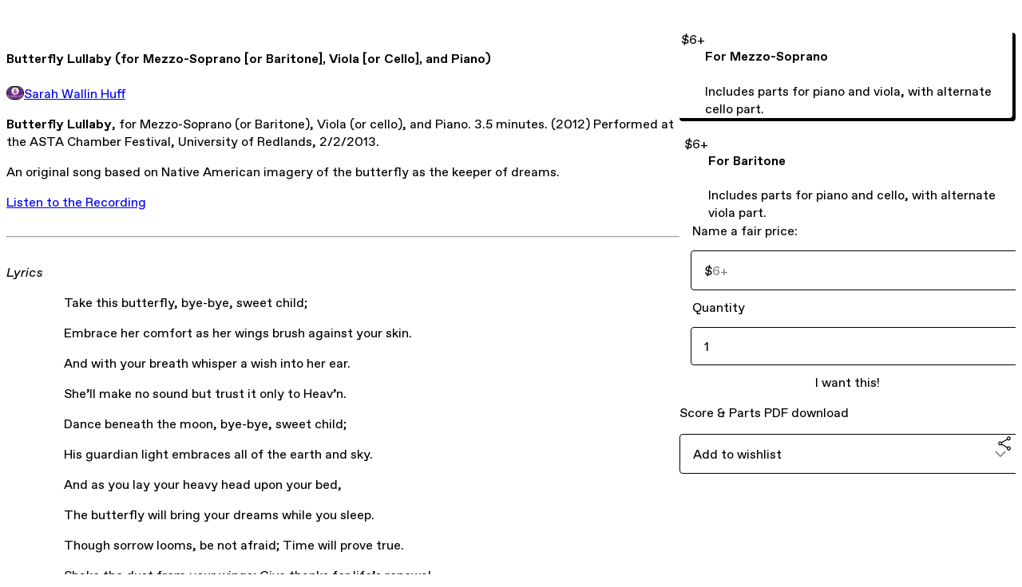

--- FILE ---
content_type: text/html; charset=utf-8
request_url: https://sjwallin.gumroad.com/l/butterfly
body_size: 6674
content:
<!DOCTYPE html>
<html lang="en">
  <head prefix="og: http://ogp.me/ns# fb: http://ogp.me/ns/fb# gumroad: http://ogp.me/ns/fb/gumroad#">
    <link rel="dns-prefetch" href="//assets.gumroad.com">
    <link rel="dns-prefetch" href="//static-2.gumroad.com">
    <link rel="dns-prefetch" href="//public-files.gumroad.com">
  <title inertia>Butterfly Lullaby (for Mezzo-Soprano [or Baritone], Viola [or Cello], and Piano)</title>
  <meta name="action-cable-url" content="wss://cable.gumroad.com/cable" />
  <link rel="stylesheet" crossorigin="anonymous" href="https://assets.gumroad.com/packs/css/design-d744556c.css" />
    <style>:root{--accent: 54 169 174;--contrast-accent: 255 255 255;--font-family: "ABC Favorit", "ABC Favorit", sans-serif;--color: 0 0 0;--primary: var(--color);--contrast-primary: 255 255 255;--filled: 255 255 255;--contrast-filled: var(--color);--body-bg: #ffffff;--active-bg: rgb(var(--color) / var(--gray-1));--border-alpha: 1}body{background-color:#ffffff;color:#000;font-family:"ABC Favorit", "ABC Favorit", sans-serif}
</style>

  <meta name="csrf-param" content="authenticity_token" />
<meta name="csrf-token" content="3be4wU7FZO4lb3PHVIxTxN4sQbJduyWk6_HIEzb8T8dgl5QtikDlRRApmRz65C5ICrzgtWMkUZwpOc-eTKhW7A" />
  <meta charset="utf-8">
  <meta content="149071038533330" property="fb:app_id">
  <meta content="http://www.facebook.com/gumroad" property="fb:page_id">
  <meta property="twitter:site" value="@gumroad">
  
    <meta content="Gumroad" property="og:site_name">
    <meta content="https://sjwallin.gumroad.com/l/butterfly" property="og:url">
    <meta content="Butterfly Lullaby, for Mezzo-Soprano (or Baritone), Viola (or cello), and Piano. 3.5 minutes. (2012) Performed at the ASTA Chamber Festival, University of Redlands, 2/2/2013.An original song based on Native American imagery of the butterfly as the keeper of dreams.Listen to the RecordingLyrics Take this butterfly, bye-bye, sweet child; Embrace her comfort as her wings brush against your skin. And with your breath whisper a wish into her ear. She’ll make no sound but trust it only to Heav’n. Dance beneath the moon, bye-bye, sweet child; His guardian light embraces all of the earth and sky. And as you lay your heavy head upon your bed, The butterfly will bring your dreams while you sleep. Though sorrow looms, be not afraid; Time will prove true. Shake the dust from your wings; Give thanks for life’s renewal. Behold the Morning Star breaks forth, fare-thee-well, sweet child; And with the dawn, ancestral spirits smile down on you. Sleep well and dream the Dream of Hope, bye-bye, sweet child. Butterflies will greet you when you awake. Your butterfly shall meet you when you awake." property="og:description">
    <meta content="Butterfly Lullaby, for Mezzo-Soprano (or Baritone), Viola (or cello), and Piano. 3.5 minutes. (2012) Performed at the ASTA Chamber Festival, University of Redlands, 2/2/2013.An original song based on Native American imagery of the butterfly as the keeper of dreams.Listen to the RecordingLyrics Take this butterfly, bye-bye, sweet child; Embrace her comfort as her wings brush against your skin. And with your breath whisper a wish into her ear. She’ll make no sound but trust it only to Heav’n. Dance beneath the moon, bye-bye, sweet child; His guardian light embraces all of the earth and sky. And as you lay your heavy head upon your bed, The butterfly will bring your dreams while you sleep. Though sorrow looms, be not afraid; Time will prove true. Shake the dust from your wings; Give thanks for life’s renewal. Behold the Morning Star breaks forth, fare-thee-well, sweet child; And with the dawn, ancestral spirits smile down on you. Sleep well and dream the Dream of Hope, bye-bye, sweet child. Butterflies will greet you when you awake. Your butterfly shall meet you when you awake." name="description">
    <meta content="yxvrw" property="product:retailer_item_id">
    <meta content="6.0" property="product:price:amount">
    <meta content="USD" property="product:price:currency">
    <meta content="gumroad:product" property="og:type">
    <meta property="twitter:card" value="summary_large_image" />
<meta property="twitter:title" value="Butterfly Lullaby (for Mezzo-Soprano [or Baritone], Viola [or Cello], and Piano)" />
<meta property="twitter:domain" value="Gumroad" />
<meta property="twitter:description" value="Butterfly Lullaby, for Mezzo-Soprano (or Baritone), Viola (or cello), and Piano. 3.5 minutes. (2012) Performed at the ASTA Chamber Festival, University of Redlands, 2/2/2013.An original song based ..." />
<meta property="twitter:image" value="https://public-files.gumroad.com/1752goklvqpamzbhfkl32nom16ni" />

      <link rel="preload" as="image" href="https://public-files.gumroad.com/1752goklvqpamzbhfkl32nom16ni">
      <link rel="preload" as="image" href="https://public-files.gumroad.com/9iw2icvxm32z0bj921qcpmthna3h">
  <meta property="og:image" content="https://public-files.gumroad.com/1752goklvqpamzbhfkl32nom16ni">
  <meta property="og:image:alt" content="">
  <meta property="og:title" content="Butterfly Lullaby (for Mezzo-Soprano [or Baritone], Viola [or Cello], and Piano)">
  <meta property="gr:google_analytics:enabled" content="true">
  <meta property="gr:fb_pixel:enabled" content="true">
  <meta property="gr:logged_in_user:id" content="">
  <meta property="gr:environment" value="production">
  <meta property="gr:page:type" content="product">
  <meta property="gr:facebook_sdk:enabled" content="true">
  <meta content="initial-scale = 1.0, width = device-width" name="viewport">
  <meta property="stripe:pk" value="pk_live_Db80xIzLPWhKo1byPrnERmym">
  <meta property="stripe:api_version" value="2023-10-16; risk_in_requirements_beta=v1; retrieve_tax_forms_beta=v1;">
  <link href="/opensearch.xml" rel="search" type="application/opensearchdescription+xml" title="Gumroad">
    <link href="https://sjwallin.gumroad.com/l/butterfly" rel="canonical">


    <link href="https://public-files.gumroad.com/z3trd0z3twx8r6smp4eqii5ywufh" rel="shortcut icon">
</head>

  <body id="product_page" class="group/body mac" style="">
    <div id="design-settings" data-settings="{&quot;font&quot;:{&quot;name&quot;:&quot;ABC Favorit&quot;,&quot;url&quot;:&quot;https://assets.gumroad.com/assets/ABCFavorit-Regular-26182c8c3addf6e4f8889817249c23b22c93233a8212e5e86574459e4dc926e2.woff2&quot;}}" style="display: none;"></div>
    <div id="user-agent-info" data-settings="{&quot;is_mobile&quot;:false}" style="display: none;"></div>
    <div class="react-entry-point" style="display:contents" id="Alert-react-component-49895456-4735-49a2-ac36-8ccdc06823a2"><div class="fixed top-4 left-1/2 z-100 w-max max-w-[calc(100vw-2rem)] rounded bg-background md:max-w-sm invisible" style="transform:translateX(-50%) translateY(calc(-100% - var(--spacer-4)));transition:all 0.3s ease-out 0.5s"><div role="alert" class="flex items-start gap-2 rounded border border-border p-3"><div class="flex-1"><div></div></div></div></div></div>
      <script type="application/json" class="js-react-on-rails-component" data-component-name="Alert" data-dom-id="Alert-react-component-49895456-4735-49a2-ac36-8ccdc06823a2">{"initial":null}</script>
      


    <div class="flex flex-col lg:flex-row h-screen">
      <main class="flex-1 flex flex-col lg:h-screen overflow-y-auto">
        <div class="flex-1 flex flex-col">
          


<noscript>
  <div id="javascript-notice">
    <strong>JavaScript is required to buy this product.</strong>
    Enable JavaScript in your browser settings and refresh this page to continue.
  </div>
</noscript>



  <script type="application/json" id="js-react-on-rails-context">{"railsEnv":"production","inMailer":false,"i18nLocale":"en","i18nDefaultLocale":"en","rorVersion":"14.0.4","rorPro":false,"href":"https://sjwallin.gumroad.com/l/butterfly","location":"/l/butterfly","scheme":"https","host":"sjwallin.gumroad.com","port":null,"pathname":"/l/butterfly","search":null,"httpAcceptLanguage":null,"design_settings":{"font":{"name":"ABC Favorit","url":"https://assets.gumroad.com/assets/ABCFavorit-Regular-26182c8c3addf6e4f8889817249c23b22c93233a8212e5e86574459e4dc926e2.woff2"}},"domain_settings":{"scheme":"https","app_domain":"gumroad.com","root_domain":"gumroad.com","short_domain":"gum.co","discover_domain":"gumroad.com","third_party_analytics_domain":"gumroad-analytics.com","api_domain":"api.gumroad.com"},"user_agent_info":{"is_mobile":false},"logged_in_user":null,"current_seller":null,"csp_nonce":"9Bq03AxN+dy8D501FWHLNH5yK5tFNq6/JGdA3trfVmc=","locale":"en-US","feature_flags":{"require_email_typo_acknowledgment":true,"disable_stripe_signup":true},"serverSide":false}</script>
<div class="react-entry-point" style="display:contents" id="ProductPage-react-component-996824b6-5dc3-47c9-a6b7-eab03f9762c5"><section aria-label="Product information bar" class="border-0 bg-background" style="overflow:hidden;padding:0;height:0;transition:var(--transition-duration);flex-shrink:0;position:fixed;top:0;left:0;right:0;z-index:var(--z-index-menubar)"><div class="mx-auto flex max-w-product-page items-center justify-between gap-4 p-4 lg:px-8" style="transition:var(--transition-duration);margin-top:0"><div itemscope="" itemProp="offers" itemType="https://schema.org/Offer" class="flex items-center"><span class="group/tooltip relative inline-grid right"><span aria-describedby=":R4l:" style="display:contents"><div class="relative grid grid-flow-col border border-r-0 border-border"><div class="bg-accent px-2 py-1 text-accent-foreground" itemProp="price" content="6">$6<!-- -->+</div><div class="border-border border-r-transparent border-[calc(0.5lh+--spacing(1))] border-l-1"></div><div class="absolute top-0 right-px bottom-0 border-accent border-r-transparent border-[calc(0.5lh+--spacing(1))] border-l-1"></div></div></span><span role="tooltip" id=":R4l:" class="absolute z-30 hidden w-40 max-w-max rounded-md bg-primary p-3 text-primary-foreground group-focus-within/tooltip:block group-hover/tooltip:block top-1/2 -translate-y-1/2 left-full translate-x-2"><div class="absolute border-6 border-transparent top-1/2 -translate-y-1/2 right-full border-r-primary"></div>$6<!-- -->+</span></span><link itemProp="url" href="https://sjwallin.gumroad.com/l/butterfly"/><div itemProp="availability" hidden="">https://schema.org/InStock</div><div itemProp="priceCurrency" hidden="">usd</div><div itemProp="seller" itemType="https://schema.org/Person" hidden=""><div itemProp="name" hidden="">Sarah Wallin Huff</div></div></div><h3 class="hidden flex-1 lg:block">Butterfly Lullaby (for Mezzo-Soprano [or Baritone], Viola [or Cello], and Piano)</h3><a href="https://gumroad.com/checkout?product=yxvrw&amp;option=LrEyAnPyHNeR1G5w011fbw%3D%3D&amp;quantity=1" target="_top" style="align-items:unset" class="inline-flex items-center justify-center gap-2 cursor-pointer border border-border rounded font-[inherit] no-underline transition-transform hover:-translate-1 hover:shadow active:translate-0 active:shadow-none disabled:opacity-30 disabled:hover:translate-0 disabled:hover:shadow-none px-4 py-3 text-base leading-[1.4] bg-accent text-accent-foreground">I want this!</a></div></section><section class="border-b border-border"><div class="mx-auto w-full max-w-product-page lg:py-16 p-4 lg:px-8"><article class="relative grid rounded border border-border bg-background lg:grid-cols-[2fr_1fr]"><figure class="group relative col-span-full overflow-hidden rounded-t border-b border-border bg-(image:--product-cover-placeholder) bg-cover" aria-label="Product preview"><button class="absolute top-1/2 z-1 mx-3 h-8 w-8 -translate-y-1/2 items-center justify-center all-unset rounded-full border border-border bg-background hidden group-hover:flex right-0" aria-label="Show next cover"><span class="icon icon-arrow-right"></span></button><div class="flex h-full snap-x snap-mandatory items-center overflow-x-scroll overflow-y-hidden [scrollbar-width:none] [&amp;::-webkit-scrollbar]:hidden" style="aspect-ratio:0.8994565217391305"><div role="tabpanel" id="f1d2da459a05fcc9fd2bd576db26595e" class="mt-0! flex min-h-[1px] flex-[1_0_100%] snap-start justify-center border-0! p-0!"></div><div role="tabpanel" id="973f4106625759f28018ab96e983aace" class="mt-0! flex min-h-[1px] flex-[1_0_100%] snap-start justify-center border-0! p-0!"></div></div><div role="tablist" aria-label="Select a cover" class="absolute bottom-0 flex w-full flex-wrap justify-center gap-2 p-3"><div role="tab" aria-label="Show cover 1" aria-selected="true" aria-controls="f1d2da459a05fcc9fd2bd576db26595e" class="block rounded-full border border-current p-2 bg-current"></div><div role="tab" aria-label="Show cover 2" aria-selected="false" aria-controls="973f4106625759f28018ab96e983aace" class="block rounded-full border border-current bg-background p-2"></div></div></figure><section class="lg:border-r"><header class="grid gap-4 p-6 not-first:border-t"><h1 itemProp="name">Butterfly Lullaby (for Mezzo-Soprano [or Baritone], Viola [or Cello], and Piano)</h1></header><section class="grid grid-cols-[auto_1fr] gap-[1px] border-t border-border p-0 sm:grid-cols-[auto_auto_minmax(max-content,1fr)]"><div class="flex flex-wrap items-center gap-2 px-6 py-4 outline outline-offset-0 outline-border col-span-full sm:col-auto"><a href="https://sjwallin.gumroad.com/" target="_blank" class="relative flex items-center gap-2" rel="noreferrer"><img class="user-avatar" src="https://public-files.gumroad.com/z3trd0z3twx8r6smp4eqii5ywufh"/>Sarah Wallin Huff</a></div></section><section class="border-t border-border p-6"><div class="rich-text"><p><strong>Butterfly Lullaby</strong>, for Mezzo-Soprano (or Baritone), Viola (or cello), and Piano. 3.5 minutes. (2012) Performed at the ASTA Chamber Festival, University of Redlands, 2/2/2013.</p><p>An original song based on Native American imagery of the butterfly as the keeper of dreams.</p><a href="https://ffm.to/butterflylullaby" class="tiptap__button button primary" target="_blank" rel="noopener noreferrer nofollow">Listen to the Recording</a><hr><p><em>Lyrics</em></p><blockquote>
<p>Take this butterfly, bye-bye, sweet child;</p>
<p>Embrace her comfort as her wings brush against your skin.</p>
<p>And with your breath whisper a wish into her ear. </p>
<p>She’ll make no sound but trust it only to Heav’n.</p>
<p>Dance beneath the moon, bye-bye, sweet child;</p>
<p>His guardian light embraces all of the earth and sky.</p>
<p>And as you lay your heavy head upon your bed,</p>
<p>The butterfly will bring your dreams while you sleep.</p>
<p>Though sorrow looms, be not afraid; Time will prove true.</p>
<p>Shake the dust from your wings; Give thanks for life’s renewal.</p>
<p>Behold the Morning Star breaks forth, fare-thee-well, sweet child;</p>
<p>And with the dawn, ancestral spirits smile down on you. </p>
<p>Sleep well and dream the Dream of Hope, bye-bye, sweet child.</p>
<p>Butterflies will greet you when you awake.</p>
<p>Your butterfly shall meet you when you awake. </p>
</blockquote></div></section></section><section><section class="grid gap-4 p-6 not-first:border-t"><div class="radio-buttons" role="radiogroup" itemProp="offers" itemType="https://schema.org/AggregateOffer" itemscope=""><button class="inline-flex items-center justify-center gap-2 cursor-pointer border border-border rounded text-current font-[inherit] no-underline transition-transform hover:-translate-1 hover:shadow active:translate-0 active:shadow-none disabled:opacity-30 disabled:hover:translate-0 disabled:hover:shadow-none px-4 py-3 text-base leading-[1.4] bg-transparent" type="button" role="radio" aria-checked="true" aria-label="For Mezzo-Soprano" itemProp="offer" itemType="https://schema.org/Offer" itemscope=""><div class="inline-flex align-middle px-3 py-2 bg-background text-foreground border border-border truncate rounded-full">$6<!-- -->+<div itemProp="price" hidden="">6</div><div itemProp="priceCurrency" hidden="">usd</div></div><div><h4>For Mezzo-Soprano</h4><div>Includes parts for piano and viola, with alternate cello part.</div></div></button><button class="inline-flex items-center justify-center gap-2 cursor-pointer border border-border rounded text-current font-[inherit] no-underline transition-transform hover:-translate-1 hover:shadow active:translate-0 active:shadow-none disabled:opacity-30 disabled:hover:translate-0 disabled:hover:shadow-none px-4 py-3 text-base leading-[1.4] bg-transparent" type="button" role="radio" aria-checked="false" aria-label="For Baritone" itemProp="offer" itemType="https://schema.org/Offer" itemscope=""><div class="inline-flex align-middle px-3 py-2 bg-background text-foreground border border-border truncate rounded-full">$6<!-- -->+<div itemProp="price" hidden="">6</div><div itemProp="priceCurrency" hidden="">usd</div></div><div><h4>For Baritone</h4><div>Includes parts for piano and cello, with alternate viola part.</div></div></button><div itemProp="offerCount" hidden="">2</div><div itemProp="lowPrice" hidden="">6</div><div itemProp="priceCurrency" hidden="">usd</div></div><fieldset class=""><legend><label for=":Rb6p9:">Name a fair price:</label></legend><div class="input"><div class="inline-flex align-middle px-3 py-2 bg-background text-foreground border border-border truncate rounded-full -ml-2 shrink-0">$</div><input type="text" inputMode="decimal" id=":Rb6p9:" maxLength="10" placeholder="6+" autoComplete="off" aria-invalid="false" aria-label="Price" value=""/></div></fieldset><fieldset><legend><label for=":R6p9:">Quantity</label></legend><input type="number" id=":R6p9:" inputMode="numeric" min="1" value="1"/></fieldset><a href="https://gumroad.com/checkout?product=yxvrw&amp;option=LrEyAnPyHNeR1G5w011fbw%3D%3D&amp;quantity=1" target="_top" style="align-items:unset" class="inline-flex items-center justify-center gap-2 cursor-pointer border border-border rounded font-[inherit] no-underline transition-transform hover:-translate-1 hover:shadow active:translate-0 active:shadow-none disabled:opacity-30 disabled:hover:translate-0 disabled:hover:shadow-none px-4 py-3 text-base leading-[1.4] bg-accent text-accent-foreground">I want this!</a><div class="grid divide-y divide-solid divide-border rounded border border-border bg-background"><p class="flex flex-wrap items-center justify-between gap-4 p-4">Score &amp; Parts PDF download</p></div><div class="grid grid-cols-[1fr_auto] gap-2"><div class="combobox"><div role="combobox" aria-expanded="false" aria-controls=":R5op9:" tabindex="0" class="input " aria-label="Add to wishlist"><span class="fake-input text-singleline">Add to wishlist</span><span class="icon icon-outline-cheveron-down"></span></div><div hidden=""><datalist id=":R5op9:"><div role="option" id=":R5op9:-0" class=""><div><span class="icon icon-plus"></span> New wishlist</div></div></datalist></div></div><details class="popover toggle"><summary aria-label="Share" aria-haspopup="true" aria-expanded="false"><span class="group/tooltip relative inline-grid bottom"><span aria-describedby=":Rpop9:" style="display:contents"><button class="inline-flex items-center justify-center gap-2 cursor-pointer border border-border rounded text-current font-[inherit] no-underline transition-transform hover:-translate-1 hover:shadow active:translate-0 active:shadow-none disabled:opacity-30 disabled:hover:translate-0 disabled:hover:shadow-none px-4 py-3 text-base leading-[1.4] bg-transparent" type="button" aria-label="Share"><span class="icon icon-share"></span></button></span><span role="tooltip" id=":Rpop9:" class="absolute z-30 hidden w-40 max-w-max rounded-md bg-primary p-3 text-primary-foreground group-focus-within/tooltip:block group-hover/tooltip:block left-1/2 -translate-x-1/2 top-full translate-y-2"><div class="absolute border-6 border-transparent left-1/2 -translate-x-1/2 bottom-full border-b-primary"></div>Share</span></span></summary><div class="dropdown" style="translate:min(0px - 100% - var(--spacer-4), 0px);max-width:calc(0px - 2 * var(--spacer-4))"><div class="grid grid-cols-1 gap-4"><a href="https://twitter.com/intent/tweet?url=https%3A%2F%2Fsjwallin.gumroad.com%2Fl%2Fbutterfly&amp;text=Buy%20Butterfly%20Lullaby%20(for%20Mezzo-Soprano%20%5Bor%20Baritone%5D%2C%20Viola%20%5Bor%20Cello%5D%2C%20and%20Piano)%20on%20%40Gumroad" target="_blank" rel="noopener noreferrer" class="inline-flex items-center justify-center gap-2 cursor-pointer border rounded font-[inherit] no-underline transition-transform hover:-translate-1 hover:shadow active:translate-0 active:shadow-none disabled:opacity-30 disabled:hover:translate-0 disabled:hover:shadow-none px-4 py-3 text-base leading-[1.4] bg-black text-white border-black"><span class="brand-icon brand-icon-twitter"></span>Share on X</a><a href="https://www.facebook.com/sharer/sharer.php?u=https%3A%2F%2Fsjwallin.gumroad.com%2Fl%2Fbutterfly&amp;quote=Butterfly%20Lullaby%20(for%20Mezzo-Soprano%20%5Bor%20Baritone%5D%2C%20Viola%20%5Bor%20Cello%5D%2C%20and%20Piano)" target="_blank" rel="noopener noreferrer" class="inline-flex items-center justify-center gap-2 cursor-pointer border rounded font-[inherit] no-underline transition-transform hover:-translate-1 hover:shadow active:translate-0 active:shadow-none disabled:opacity-30 disabled:hover:translate-0 disabled:hover:shadow-none px-4 py-3 text-base leading-[1.4] bg-[#4267b2] text-white border-[#4267b2]"><span class="brand-icon brand-icon-facebook"></span>Share on Facebook</a><span class="group/tooltip relative inline-grid bottom"><span aria-describedby=":R79op9:" style="display:contents"><span class="contents"><button class="inline-flex items-center justify-center gap-2 cursor-pointer border border-border rounded text-current font-[inherit] no-underline transition-transform hover:-translate-1 hover:shadow active:translate-0 active:shadow-none disabled:opacity-30 disabled:hover:translate-0 disabled:hover:shadow-none px-4 py-3 text-base leading-[1.4] bg-transparent" type="button" aria-label="Copy product URL"><span class="icon icon-link"></span> Copy link</button></span></span><span role="tooltip" id=":R79op9:" class="absolute z-30 hidden w-40 max-w-max rounded-md bg-primary p-3 text-primary-foreground group-focus-within/tooltip:block group-hover/tooltip:block left-1/2 -translate-x-1/2 top-full translate-y-2"><div class="absolute border-6 border-transparent left-1/2 -translate-x-1/2 bottom-full border-b-primary"></div>Copy product URL</span></span></div></div></details></div></section></section></article></div></section><footer class="px-4 py-8 text-center lg:py-16"><div>Powered by <a href="https://gumroad.com/" class="logo-full" aria-label="Gumroad"></a></div></footer></div>
      <script type="application/json" class="js-react-on-rails-component" data-component-name="ProductPage" data-dom-id="ProductPage-react-component-996824b6-5dc3-47c9-a6b7-eab03f9762c5">{"product":{"id":"mzYwaFNuFLR9wxiguLqubQ==","permalink":"yxvrw","name":"Butterfly Lullaby (for Mezzo-Soprano [or Baritone], Viola [or Cello], and Piano)","seller":{"id":"3562618480413","name":"Sarah Wallin Huff","avatar_url":"https://public-files.gumroad.com/z3trd0z3twx8r6smp4eqii5ywufh","profile_url":"https://sjwallin.gumroad.com/"},"collaborating_user":null,"covers":[{"url":"https://public-files.gumroad.com/1752goklvqpamzbhfkl32nom16ni","original_url":"https://public-files.gumroad.com/6eclu6izonp58k2x7xduqr8848ub","thumbnail":null,"id":"f1d2da459a05fcc9fd2bd576db26595e","type":"image","filetype":"png","width":670,"height":744,"native_width":1324,"native_height":1472},{"url":"https://public-files.gumroad.com/9iw2icvxm32z0bj921qcpmthna3h","original_url":"https://public-files.gumroad.com/ngcmo4vow9j5vzkkpn9ing9j771t","thumbnail":null,"id":"973f4106625759f28018ab96e983aace","type":"image","filetype":"png","width":670,"height":737,"native_width":1318,"native_height":1450}],"main_cover_id":"f1d2da459a05fcc9fd2bd576db26595e","thumbnail_url":null,"quantity_remaining":null,"long_url":"https://sjwallin.gumroad.com/l/butterfly","is_sales_limited":false,"ratings":null,"custom_button_text_option":"i_want_this_prompt","is_compliance_blocked":false,"is_published":true,"is_stream_only":false,"streamable":false,"sales_count":null,"summary":"Score \u0026 Parts PDF download","attributes":[],"description_html":"\u003cp\u003e\u003cstrong\u003eButterfly Lullaby\u003c/strong\u003e, for Mezzo-Soprano (or Baritone), Viola (or cello), and Piano. 3.5 minutes. (2012) Performed at the ASTA Chamber Festival, University of Redlands, 2/2/2013.\u003c/p\u003e\u003cp\u003eAn original song based on Native American imagery of the butterfly as the keeper of dreams.\u003c/p\u003e\u003ca href=\"https://ffm.to/butterflylullaby\" class=\"tiptap__button button primary\" target=\"_blank\" rel=\"noopener noreferrer nofollow\"\u003eListen to the Recording\u003c/a\u003e\u003chr\u003e\u003cp\u003e\u003cem\u003eLyrics\u003c/em\u003e\u003c/p\u003e\u003cblockquote\u003e\n\u003cp\u003eTake this butterfly, bye-bye, sweet child;\u003c/p\u003e\n\u003cp\u003eEmbrace her comfort as her wings brush against your skin.\u003c/p\u003e\n\u003cp\u003eAnd with your breath whisper a wish into her ear. \u003c/p\u003e\n\u003cp\u003eShe’ll make no sound but trust it only to Heav’n.\u003c/p\u003e\n\u003cp\u003eDance beneath the moon, bye-bye, sweet child;\u003c/p\u003e\n\u003cp\u003eHis guardian light embraces all of the earth and sky.\u003c/p\u003e\n\u003cp\u003eAnd as you lay your heavy head upon your bed,\u003c/p\u003e\n\u003cp\u003eThe butterfly will bring your dreams while you sleep.\u003c/p\u003e\n\u003cp\u003eThough sorrow looms, be not afraid; Time will prove true.\u003c/p\u003e\n\u003cp\u003eShake the dust from your wings; Give thanks for life’s renewal.\u003c/p\u003e\n\u003cp\u003eBehold the Morning Star breaks forth, fare-thee-well, sweet child;\u003c/p\u003e\n\u003cp\u003eAnd with the dawn, ancestral spirits smile down on you. \u003c/p\u003e\n\u003cp\u003eSleep well and dream the Dream of Hope, bye-bye, sweet child.\u003c/p\u003e\n\u003cp\u003eButterflies will greet you when you awake.\u003c/p\u003e\n\u003cp\u003eYour butterfly shall meet you when you awake. \u003c/p\u003e\n\u003c/blockquote\u003e","currency_code":"usd","price_cents":600,"rental_price_cents":null,"pwyw":{"suggested_price_cents":null},"eligible_for_installment_plans":true,"allow_installment_plan":false,"installment_plan":null,"is_legacy_subscription":false,"is_tiered_membership":false,"is_physical":false,"custom_view_content_button_text":null,"is_multiseat_license":false,"hide_sold_out_variants":false,"native_type":"digital","preorder":null,"duration_in_months":null,"rental":null,"is_quantity_enabled":true,"free_trial":null,"recurrences":null,"options":[{"id":"LrEyAnPyHNeR1G5w011fbw==","name":"For Mezzo-Soprano","quantity_left":null,"description":"Includes parts for piano and viola, with alternate cello part.","price_difference_cents":0,"recurrence_price_values":null,"is_pwyw":false,"duration_in_minutes":null},{"id":"ssz3Zv6Mo4ewnj8k_ayUVA==","name":"For Baritone","quantity_left":null,"description":"Includes parts for piano and cello, with alternate viola part.","price_difference_cents":0,"recurrence_price_values":null,"is_pwyw":false,"duration_in_minutes":null}],"analytics":{"google_analytics_id":null,"facebook_pixel_id":null,"free_sales":true},"has_third_party_analytics":false,"ppp_details":null,"can_edit":false,"refund_policy":null,"bundle_products":[],"public_files":[],"audio_previews_enabled":true},"discount_code":null,"purchase":null,"wishlists":[],"currency_code":"usd","show_ratings_filter":true,"creator_profile":{"external_id":"3562618480413","avatar_url":"https://public-files.gumroad.com/z3trd0z3twx8r6smp4eqii5ywufh","name":"Sarah Wallin Huff","twitter_handle":null,"subdomain":"sjwallin.gumroad.com"},"sections":[],"main_section_index":0}</script>
      


        </div>
      </main>
    </div>
    <script src="https://assets.gumroad.com/assets/application-cbf244e9109e70d7b04497041636f00173a1e588f9b879b3a3ef11f8dfb86e5c.js" type="846742b8ff4685dad0c59483-text/javascript"></script>
    
        <script src="https://assets.gumroad.com/packs/js/webpack-runtime-e97251bc0a2412af9818.js" defer="defer" type="846742b8ff4685dad0c59483-text/javascript"></script>
<script src="https://assets.gumroad.com/packs/js/webpack-commons-0d4800a07f31a56a4c99.js" defer="defer" type="846742b8ff4685dad0c59483-text/javascript"></script>
<script src="https://assets.gumroad.com/packs/js/4310-8e30f8c83c57f5ce1cdf.js" defer="defer" type="846742b8ff4685dad0c59483-text/javascript"></script>
<script src="https://assets.gumroad.com/packs/js/product-7b5fe78e9eefca03b4a2.js" defer="defer" type="846742b8ff4685dad0c59483-text/javascript"></script>

  <script src="/cdn-cgi/scripts/7d0fa10a/cloudflare-static/rocket-loader.min.js" data-cf-settings="846742b8ff4685dad0c59483-|49" defer></script><script defer src="https://static.cloudflareinsights.com/beacon.min.js/vcd15cbe7772f49c399c6a5babf22c1241717689176015" integrity="sha512-ZpsOmlRQV6y907TI0dKBHq9Md29nnaEIPlkf84rnaERnq6zvWvPUqr2ft8M1aS28oN72PdrCzSjY4U6VaAw1EQ==" nonce="9Bq03AxN+dy8D501FWHLNH5yK5tFNq6/JGdA3trfVmc=" data-cf-beacon='{"rayId":"9c315086c8e7994c","version":"2025.9.1","serverTiming":{"name":{"cfExtPri":true,"cfEdge":true,"cfOrigin":true,"cfL4":true,"cfSpeedBrain":true,"cfCacheStatus":true}},"token":"5070e21320304a1ba2b0a42ce9682840","b":1}' crossorigin="anonymous"></script>
</body>
</html>
